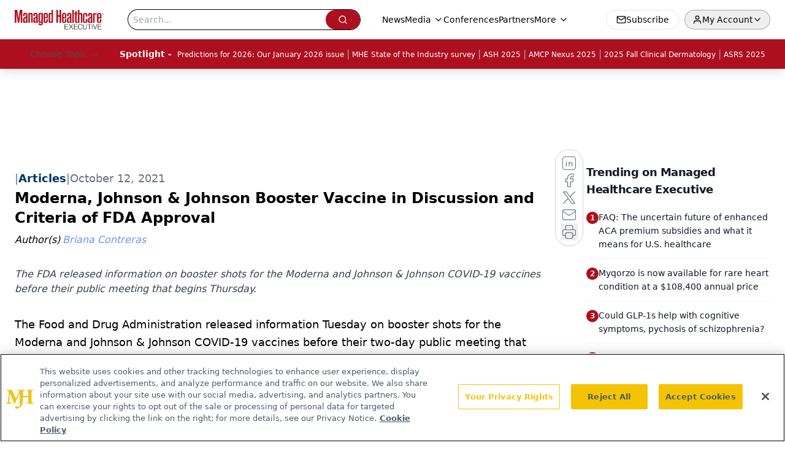

--- FILE ---
content_type: text/html; charset=utf-8
request_url: https://www.google.com/recaptcha/api2/aframe
body_size: 175
content:
<!DOCTYPE HTML><html><head><meta http-equiv="content-type" content="text/html; charset=UTF-8"></head><body><script nonce="YPWvR2LX9o-zs78Tj9op0Q">/** Anti-fraud and anti-abuse applications only. See google.com/recaptcha */ try{var clients={'sodar':'https://pagead2.googlesyndication.com/pagead/sodar?'};window.addEventListener("message",function(a){try{if(a.source===window.parent){var b=JSON.parse(a.data);var c=clients[b['id']];if(c){var d=document.createElement('img');d.src=c+b['params']+'&rc='+(localStorage.getItem("rc::a")?sessionStorage.getItem("rc::b"):"");window.document.body.appendChild(d);sessionStorage.setItem("rc::e",parseInt(sessionStorage.getItem("rc::e")||0)+1);localStorage.setItem("rc::h",'1770013047247');}}}catch(b){}});window.parent.postMessage("_grecaptcha_ready", "*");}catch(b){}</script></body></html>

--- FILE ---
content_type: application/javascript
request_url: https://api.lightboxcdn.com/z9gd/43394/www.managedhealthcareexecutive.com/jsonp/z?cb=1770013037540&dre=l&callback=jQuery112406696841754333434_1770013037522&_=1770013037523
body_size: 1193
content:
jQuery112406696841754333434_1770013037522({"response":"[base64].[base64]","success":true,"dre":"l"});